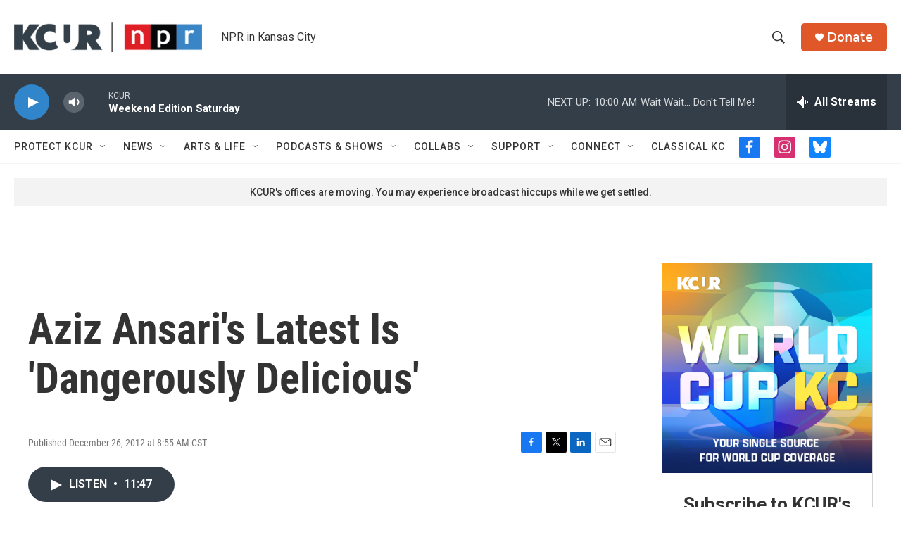

--- FILE ---
content_type: text/html; charset=utf-8
request_url: https://www.google.com/recaptcha/api2/aframe
body_size: 249
content:
<!DOCTYPE HTML><html><head><meta http-equiv="content-type" content="text/html; charset=UTF-8"></head><body><script nonce="QfPlaCm_S5hsj2yXVhR9lw">/** Anti-fraud and anti-abuse applications only. See google.com/recaptcha */ try{var clients={'sodar':'https://pagead2.googlesyndication.com/pagead/sodar?'};window.addEventListener("message",function(a){try{if(a.source===window.parent){var b=JSON.parse(a.data);var c=clients[b['id']];if(c){var d=document.createElement('img');d.src=c+b['params']+'&rc='+(localStorage.getItem("rc::a")?sessionStorage.getItem("rc::b"):"");window.document.body.appendChild(d);sessionStorage.setItem("rc::e",parseInt(sessionStorage.getItem("rc::e")||0)+1);localStorage.setItem("rc::h",'1769268416781');}}}catch(b){}});window.parent.postMessage("_grecaptcha_ready", "*");}catch(b){}</script></body></html>